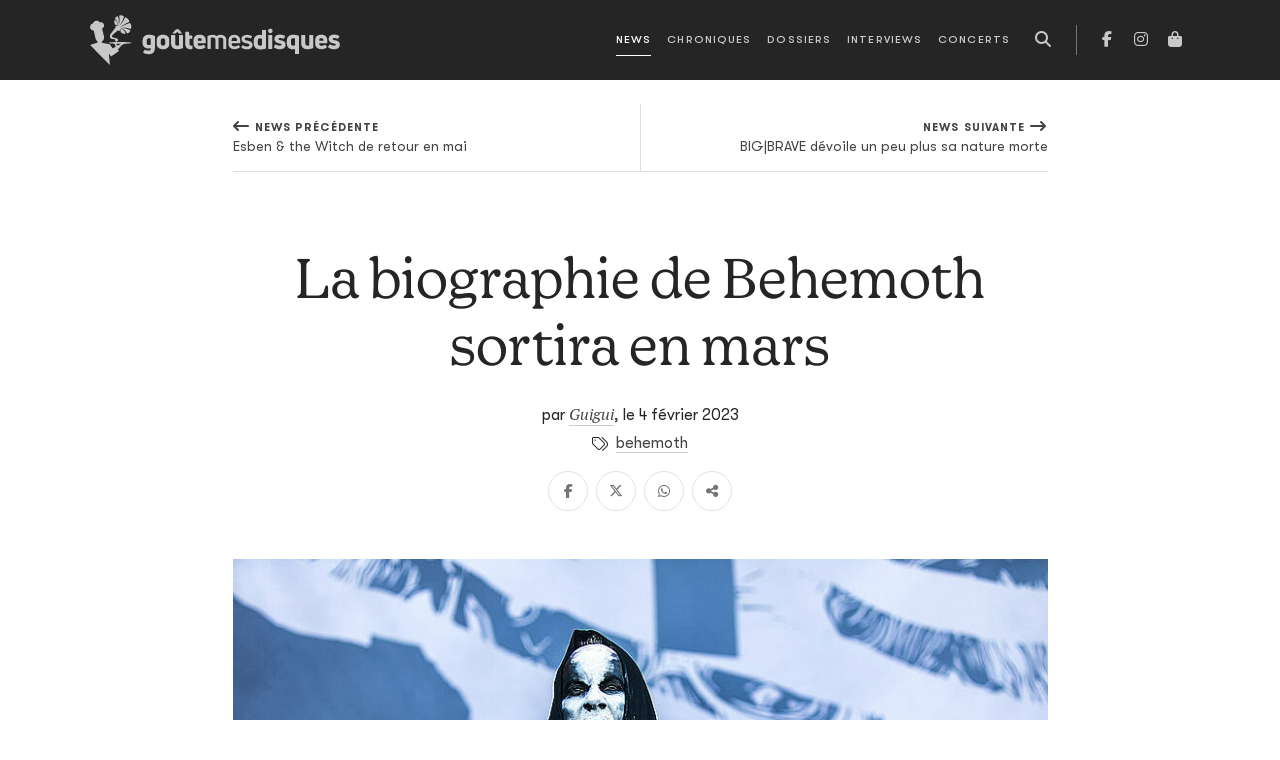

--- FILE ---
content_type: text/html; charset=utf-8
request_url: https://www.goutemesdisques.com/news/article/la-biographie-de-behemoth-sortira-en-mars/
body_size: 9572
content:
<!DOCTYPE html>
<html lang="fr">
<head>

<meta charset="utf-8">
<!-- 
	This website is powered by TYPO3 - inspiring people to share!
	TYPO3 is a free open source Content Management Framework initially created by Kasper Skaarhoj and licensed under GNU/GPL.
	TYPO3 is copyright 1998-2017 of Kasper Skaarhoj. Extensions are copyright of their respective owners.
	Information and contribution at http://typo3.org/
-->



<title>La biographie de Behemoth sortira en mars | Goûte Mes Disques</title>
<meta name="generator" content="TYPO3 CMS">


<link rel="stylesheet" type="text/css" href="/fileadmin/templates/2021/css/main.css?1713344430" media="all">
<link rel="stylesheet" type="text/css" href="/typo3temp/stylesheet_7ffbc85f8d.css?1734335421" media="all">



<script src="/typo3temp/javascript_dd82474708.js?1734335421" type="text/javascript"></script>


<meta name="viewport" content="width=device-width, initial-scale=1, maximum-scale=1.0">
<!-- Facebook Pixel Code -->
<script>
!function(f,b,e,v,n,t,s)
    {if(f.fbq)return;n=f.fbq=function(){n.callMethod?
    n.callMethod.apply(n,arguments):n.queue.push(arguments)};
    if(!f._fbq)f._fbq=n;n.push=n;n.loaded=!0;n.version='2.0';
    n.queue=[];t=b.createElement(e);t.async=!0;
    t.src=v;s=b.getElementsByTagName(e)[0];
    s.parentNode.insertBefore(t,s)}(window, document,'script',
    'https://connect.facebook.net/en_US/fbevents.js');
fbq('init', '2017793245107645');
fbq('track', 'PageView');
</script>
<noscript><img height="1" width="1" style="display:none"
src="https://www.facebook.com/tr?id=2017793245107645&ev=PageView&noscript=1"
/></noscript>
<!-- End Facebook Pixel Code -->

<meta property="og:image" content="https://www.goutemesdisques.com/uploads/pics/Behemoth-Knotfest-MattStasi-3982.jpg"/>
<meta property="og:url" content="https://www.goutemesdisques.com/news/article/la-biographie-de-behemoth-sortira-en-mars/"/>
<meta property="og:type" content="article"/>
<meta property="og:site_name" content="Goûte Mes Disques"/>
<meta property="og:description" content="Initialement parue en 2015, la biographie du géant polonais du black metal Behemoth sortira enfin dans une version française dans le courant du mois..."/>
<meta property="og:title" content="La biographie de Behemoth sortira en mars | Goûte Mes Disques"/>
</head>
<body data-pid="10">
<script async src="https://static.addtoany.com/menu/page.js"></script><!-- Google tag (gtag.js) -->
<script async src="https://www.googletagmanager.com/gtag/js?id=G-N6E5QQSCNZ"></script>
<script>
  window.dataLayer = window.dataLayer || [];
  function gtag(){dataLayer.push(arguments);}
  gtag('js', new Date());

  gtag('config', 'G-N6E5QQSCNZ');
</script><header class="main-header">
	<nav class="navbar navbar-expand-lg navbar-dark">
		<div class="container-lg">
			<a class="navbar-brand" href="/accueil/">
				<svg class="logo" width="250" height="50">
					<use xlink:href="/fileadmin/templates/2021/svg/sprite.svg#gmd-logo"></use>
				</svg>
			</a>
			<button class="navbar-toggler" type="button" aria-label="Toggle navigation">
				<span class="icon"></span>
			</button>
			<div class="collapse-- navbar-collapse nav-container">
				<ul class="navbar-nav ms-lg-auto me-lg-2">
					<li class="d-lg-none mb-3"><a href="/accueil/"><img src="/fileadmin/templates/2021/svg/sigle.svg" width="40" alt=""></a></li>
					<li data-pid="10" class="active"><a href="/news/">News</a></li><li data-pid="9"><a href="/chroniques/">Chroniques</a></li><li data-pid="25"><a href="/dossiers/">Dossiers</a></li><li data-pid="8"><a href="/interviews/">Interviews</a></li><li data-pid="7"><a href="/concerts/">Concerts</a></li>
				</ul>
				<button class="btn d-none d-lg-inline-block" data-action="open-search" title="Recherche">
	<i class="fas fa-search"></i>
</button>
<div class="search-box pt-3">
	<form action="/no_cache/recherche/" enctype="multipart/form-data" method="post">
		<div class="modal-header p-0 border-0 mb-3">
			<div class="text-white text-chapter">Recherche</div>
			<button type="button" class="btn-close btn-close-white" data-bs-dismiss="modal" aria-label="Fermer"></button>
		</div>
		<input name="tx_fesearchintable_pi1[sword]" class="form-control form-control-lg" type="search" placeholder="Rechercher">
	</form>
</div>
				<ul class="nav-social">
					<li><a href="https://facebook.com/goutemesdisques" target="_blank" title="Facebook"><i class="fab fa-facebook-f"></i></a></li>
<!--					<li><a href="https://twitter.com/goutemesdisques" target="_blank" title="Twitter / X"><i class="fab fa-x-twitter"></i></a></li>-->
					<li><a href="https://www.instagram.com/goutemesdisques/" target="_blank" title="Instagram"><i class="fab fa-instagram"></i></a></li><!--
					<li><a target="_blank" href="https://play.spotify.com/user/goutemesdisques" title="Spotify"><i class="fab fa-spotify"></i></a></li>-->
					<li><a target="_blank" href="https://goutemesdisques.bigcartel.com/" title="Shop"><i class="fas fa-shopping-bag"></i></a></li>
				</ul>
			</div>
		</div>
	</nav>
</header>

	<div class="contentWrap">
		<div class="mainContent">
			
	<!--  CONTENT ELEMENT, uid:128/list [begin] -->
		
		<!--  Plugin inserted: [begin] -->
			

<div class="news-single py-4">
	
		<div class="sticky-top bg-white">
			<div class="container">
				<div class="row">
					<div class="col-lg-10 col-xl-9 col-xxl-8 mx-lg-auto">
						<div class="prevnext-links">
							
								<div class="link-prev">
									<a title="Esben &amp; the Witch de retour en mai" href="/news/article/esben-the-witch-de-retour-en-mai/">
										<span class="direction"><i class="fas fa-long-arrow-left"></i>News précédente</span>
										<span class="title">Esben &amp; the Witch de retour en mai</span>
									</a>
								</div>
							
							
								<div class="link-next">
									<a title="BIG|BRAVE dévoile un peu plus sa nature morte" href="/news/article/bigbrave-devoile-un-peu-plus-sa-nature-morte/">
										<span class="direction">News suivante<i class="fas fa-long-arrow-right"></i></span>
										<span class="title">BIG|BRAVE dévoile un peu plus sa nature morte</span>
									</a>
								</div>
							
						</div>
					</div>
				</div>
			</div>
		</div>
	
	<div class="container">
		<div class="row">
			<div class="col-lg-10 col-xl-9 col-xxl-8 mx-lg-auto">
				<div class="title text-center">
					<h1 class="display-4 mt-5 mb-4 pt-lg-4">La biographie de Behemoth sortira en mars</h1>
					<div class="info">
						par&nbsp;<span class="author"><a href="/equipe/membres/guigui/">Guigui</a></span>,
						<span data-starttime="02 04 2023 09:40:00 +0100">le  4 février 2023</span><span class="toComments"></span>
					</div>
					<div class="info">
						<div><i class="fal fa-tags"></i>&nbsp;<a href="/no_cache/news/rechercher/behemoth/">behemoth</a></div>
					</div>
					<div class="shareLinks mt-3" data-comment-cat="news" data-comment-id="news_31353" data-id="https://www.goutemesdisques.com/news/article/la-biographie-de-behemoth-sortira-en-mars/"></div>
				</div>
				
					<div class="pic my-5 pb-4">
						<img src="/uploads/_processed_/csm_Behemoth-Knotfest-MattStasi-3982_c21dbb3985.jpg" width="840" height="560" alt="" />
						
					</div>
				
				<div class="news-body">
					<div class="rte drop-cap">
						<p class="bodytext">Initialement parue en 2015, la biographie du géant polonais du black metal <b>Behemoth</b> sortira enfin dans une version française dans le courant du mois de mars aux <b>Éditions des Flammes Noires</b>. S'étalant sur presque 500 pages et richement illustré, <i>Devil’s Conquistadors</i> retrace le parcours de la horde depuis ses débuts dans le black metal underground limite audible de l’aube des années 90 jusqu’à l’immense album <i>The Satanist</i> sorti en 2014 - <a href="/chroniques/album/the-satanist/"><b>et qui avait eu droit à ses louanges sur nos pages</b></a>. </p>
<p class="bodytext">Devenu au fil du temps l’un des plus gros pontes du black death et une référence à l'international, Behemoth a marqué un style et son époque. La sortie d’une telle biographie, si elle peut paraître présomptueuse pour certains, est donc loin d’être injustifiable. Laissant la parole au groupe mais aussi aux techniciens, anciens membres ou encore graphistes, <i>Devil’s Conquistadors</i>&nbsp;se présente comme une mine d’informations qui devrait ravir les fans mais pourrait également intéresser quiconque aurait l’envie de découvrir ce véritable phénomène des musiques brutales. </p>
<p class="bodytext">Écrit par <b>Lukasz Dunaj</b>, qui a déjà sévi pour le groupe en tant que technicien dans le cadre du DVD <i>Evangelia Heretika</i>&nbsp;(2010), et traduit pour l'occasion par <b>Marie Husson</b>, l’ouvrage est en <a href="https://edt-flammes-noires.com/produit/behemoth/" title="Éditions des Flammes Noires" target="_blank">prévente</a> depuis le 31 janvier au prix de 40 euros.&nbsp;</p>
<p class="bodytext"><iframe frameborder="0" height="315" width="560" src="https://www.youtube.com/embed/OGGwv3Zjq88" title="YouTube video player" allow="accelerometer; autoplay; clipboard-write; encrypted-media; gyroscope; picture-in-picture; web-share"></iframe></p>
					</div>
					<div class="end-logo">
						<svg>
							<use xlink:href="/fileadmin/templates/2021/svg/sprite.svg#gmd-sigle"></use>
						</svg>
					</div>

					<div class="discord-tipeee">
						


		
	

<div class="discord-tipeee-btns">
	<a class="btn-discord" href="https://discord.com/invite/EvhRFmyze7" target="_blank" data-bs-placement="top" data-title="Parlons-en sur Discord">
		<i class="fab fa-discord fa-2x"></i>
	</a>
	<a class="btn-tipeee" href="https://fr.tipeee.com/goute-mes-disques" target="_blank"  data-bs-placement="top" data-title="Soutenez-nous sur Tipeee">
		<svg width="50">
			<use xlink:href="/fileadmin/templates/2021/svg/sprite.svg#tipeee-tip"></use>
		</svg>
	</a>
</div>
					</div>
				</div>
				<div class="my-5">
					<a class="btn btn-outline-dark" href="/news/"><i class="fas fa-long-arrow-left me-2"></i>Retour vers <strong><em>News</em></strong>
					</a>
				</div>
			</div>
		</div>
	</div>
</div>

		<!--  Plugin inserted: [end] -->
			
	<!--  CONTENT ELEMENT, uid:128/list [end] -->
		
		</div>
		<div class="post_content"></div>
	</div>


	<footer class="more-content">
	<div class="container">
		<div class="row gx-xl-5">
			<div class="col-md-6 col-xl-4">
				<h4>News</h4>
				<div class="newsTabs" data-ui="tabs">
					
						<div class="tab">
							<h5><i class="far fa-clock me-2"></i>Dernières publiées</h5>
							
<ul class="news-ul">
	
		<li class="news-li">
			<div class="info">
				<h4>
					<a href="/news/article/napalm-death-prepare-un-nouvel-album-mais-repart-en-tournee-entretemps/">
						Napalm Death prépare un nouvel album… mais repart en tournée entretemps
					</a>
				</h4>
				<div class="date-li" data-starttime="01 23 2026 14:10:00 +0100">le 23 janv. 2026</div>
			</div>
		</li>
	
		<li class="news-li">
			<div class="info">
				<h4>
					<a href="/news/article/le-temps-sont-durs-pour-james-blake/">
						Le temps sont durs pour James Blake
					</a>
				</h4>
				<div class="date-li" data-starttime="01 23 2026 13:20:50 +0100">le 23 janv. 2026</div>
			</div>
		</li>
	
		<li class="news-li">
			<div class="info">
				<h4>
					<a href="/news/article/savages-ressort-deux-inedits-des-tiroirs/">
						Savages ressort deux inédits des tiroirs
					</a>
				</h4>
				<div class="date-li" data-starttime="01 23 2026 10:45:00 +0100">le 23 janv. 2026</div>
			</div>
		</li>
	
		<li class="news-li">
			<div class="info">
				<h4>
					<a href="/news/article/les-arctic-monkeys-un-inedit-pour-la-bonne-cause/">
						Les Arctic Monkeys : un inédit pour la bonne cause
					</a>
				</h4>
				<div class="date-li" data-starttime="01 23 2026 09:50:00 +0100">le 23 janv. 2026</div>
			</div>
		</li>
	
		<li class="news-li">
			<div class="info">
				<h4>
					<a href="/news/article/denzel-curry-la-joue-collectif-avec-the-scythe/">
						Denzel Curry la joue collectif avec The Scythe
					</a>
				</h4>
				<div class="date-li" data-starttime="01 22 2026 17:00:00 +0100">le 22 janv. 2026</div>
			</div>
		</li>
	
		<li class="news-li">
			<div class="info">
				<h4>
					<a href="/news/article/les-new-pornographers-preparent-leur-retour/">
						Les New Pornographers préparent leur retour
					</a>
				</h4>
				<div class="date-li" data-starttime="01 22 2026 15:40:00 +0100">le 22 janv. 2026</div>
			</div>
		</li>
	
		<li class="news-li">
			<div class="info">
				<h4>
					<a href="/news/article/on-a-retrouve-lancien-guitariste-de-turnstile-et-il-riffe-comme-un-saligot/">
						On a retrouvé l'ancien guitariste de Turnstile (et il riffe comme un saligot)
					</a>
				</h4>
				<div class="date-li" data-starttime="01 22 2026 10:00:00 +0100">le 22 janv. 2026</div>
			</div>
		</li>
	
		<li class="news-li">
			<div class="info">
				<h4>
					<a href="/news/article/avalon-emerson-le-changement-cest-pour-mars/">
						Avalon Emerson : le changement, c'est pour mars
					</a>
				</h4>
				<div class="date-li" data-starttime="01 22 2026 08:47:50 +0100">le 22 janv. 2026</div>
			</div>
		</li>
	
		<li class="news-li">
			<div class="info">
				<h4>
					<a href="/news/article/anna-of-the-north-defendra-son-petit-dernier-partout-en-europe/">
						Anna Of The North défendra son (petit) dernier partout en Europe
					</a>
				</h4>
				<div class="date-li" data-starttime="01 22 2026 08:30:00 +0100">le 22 janv. 2026</div>
			</div>
		</li>
	
		<li class="news-li">
			<div class="info">
				<h4>
					<a href="/news/article/grosse-deprime-avec-le-nouveau-single-darchive/">
						Grosse déprime avec le nouveau single d’Archive
					</a>
				</h4>
				<div class="date-li" data-starttime="01 22 2026 08:30:00 +0100">le 22 janv. 2026</div>
			</div>
		</li>
	
</ul>

						</div>
					
					
						<div class="tab">
							<h5><i class="far fa-star me-2"></i>Les plus consultées</h5>
							
<ul class="news-ul">
	
		<li class="news-li">
			<div class="info">
				<h4>
					<a href="/news/article/les-ateliers-claus-tirent-leur-reverence/">
						Tout va bien : les Ateliers Claus tirent leur révérence et le Café Central va voir ailleurs
					</a>
				</h4>
				<div class="date-li" data-starttime="01 13 2026 15:20:00 +0100">le 13 janv. 2026</div>
			</div>
		</li>
	
		<li class="news-li">
			<div class="info">
				<h4>
					<a href="/news/article/flea-invite-thom-yorke-sur-traffic-light/">
						Flea invite Thom Yorke sur Traffic Light
					</a>
				</h4>
				<div class="date-li" data-starttime="01 17 2026 09:25:14 +0100">le 17 janv. 2026</div>
			</div>
		</li>
	
		<li class="news-li">
			<div class="info">
				<h4>
					<a href="/news/article/la-jungle-rajoute-une-batterie-parce-que-le-bordel/">
						La Jungle rajoute une batterie, parce que LE BORDEL
					</a>
				</h4>
				<div class="date-li" data-starttime="01 15 2026 09:10:00 +0100">le 15 janv. 2026</div>
			</div>
		</li>
	
		<li class="news-li">
			<div class="info">
				<h4>
					<a href="/news/article/denzel-curry-jpegmafia-et-maxo-kream-sassocient/">
						Denzel Curry, JPEGMAFIA et Maxo Kream s'associent
					</a>
				</h4>
				<div class="date-li" data-starttime="01 17 2026 09:30:00 +0100">le 17 janv. 2026</div>
			</div>
		</li>
	
		<li class="news-li">
			<div class="info">
				<h4>
					<a href="/news/article/on-a-retrouve-lancien-guitariste-de-turnstile-et-il-riffe-comme-un-saligot/">
						On a retrouvé l'ancien guitariste de Turnstile (et il riffe comme un saligot)
					</a>
				</h4>
				<div class="date-li" data-starttime="01 22 2026 10:00:00 +0100">le 22 janv. 2026</div>
			</div>
		</li>
	
		<li class="news-li">
			<div class="info">
				<h4>
					<a href="/news/article/shabaka-seul-donc-bien-accompagne-pour-son-deuxieme-album-solo/">
						Shabaka Hutchings s'isole sur son nouvel album
					</a>
				</h4>
				<div class="date-li" data-starttime="01 16 2026 11:50:00 +0100">le 16 janv. 2026</div>
			</div>
		</li>
	
		<li class="news-li">
			<div class="info">
				<h4>
					<a href="/news/article/alexis-taylor-se-relance-sans-hot-chip/">
						Alexis Taylor se relance sans Hot Chip
					</a>
				</h4>
				<div class="date-li" data-starttime="01 19 2026 10:06:39 +0100">le 19 janv. 2026</div>
			</div>
		</li>
	
		<li class="news-li">
			<div class="info">
				<h4>
					<a href="/news/article/mitski-nouvel-album-en-fevrier-deja/">
						Mitski : nouvel album en février, déjà
					</a>
				</h4>
				<div class="date-li" data-starttime="01 17 2026 09:21:18 +0100">le 17 janv. 2026</div>
			</div>
		</li>
	
		<li class="news-li">
			<div class="info">
				<h4>
					<a href="/news/article/sixteen-horsepower-le-retour-quon-nattendait-plus/">
						Sixteen Horsepower : le retour qu'on n'attendait plus
					</a>
				</h4>
				<div class="date-li" data-starttime="11 06 2025 10:50:00 +0100">le  6 nov. 2025</div>
			</div>
		</li>
	
		<li class="news-li">
			<div class="info">
				<h4>
					<a href="/news/article/grosse-deprime-avec-le-nouveau-single-darchive/">
						Grosse déprime avec le nouveau single d’Archive
					</a>
				</h4>
				<div class="date-li" data-starttime="01 22 2026 08:30:00 +0100">le 22 janv. 2026</div>
			</div>
		</li>
	
</ul>

						</div>
					
				</div>
			</div>

			<div class="col-md-6 col-xl-4">
				<h4>Chroniques</h4>
				<div class="chroTabs" data-ui="tabs">
					
						<div class="tab">
							<h5><i class="far fa-clock me-2"></i>Dernières publiées</h5>
							
<div class="sideChros latest">
	<div class="chro-ul">
		
			<div>
				<a class="chro-li" href="/chroniques/album/hideous-aftermath/">
	<div class="pic"><img src="/uploads/tx_gmdchron/pi1/_processed_/csm_Hideous-Aftermath_257824b517.jpg" width="160" height="160" alt="" /></div>
	<div class="info">
		<div class="t1">Hideous Aftermath</div>
		<div class="t2">Sanguisugabogg</div>
		
		<div class="date-li">le 26 janv. 2026</div>
	</div>
</a>
			</div>
		
			<div>
				<a class="chro-li" href="/chroniques/album/selling-a-vibe/">
	<div class="pic"><img src="/uploads/tx_gmdchron/pi1/_processed_/csm_The-Cribs-Selling-a-Vibe_09994dd030.jpg" width="160" height="160" alt="" /></div>
	<div class="info">
		<div class="t1">Selling A Vibe</div>
		<div class="t2">The Cribs</div>
		
		<div class="date-li">le 21 janv. 2026</div>
	</div>
</a>
			</div>
		
			<div>
				<a class="chro-li" href="/chroniques/album/implosion/">
	<div class="pic"><img src="/uploads/tx_gmdchron/pi1/_processed_/csm_a1635388849_10_c51405c8b4.jpg" width="160" height="160" alt="" /></div>
	<div class="info">
		<div class="t1">Implosion</div>
		<div class="t2">The Bug vs Ghost Dubs</div>
		
		<div class="date-li">le 15 janv. 2026</div>
	</div>
</a>
			</div>
		
			<div>
				<a class="chro-li" href="/chroniques/album/viribus-unitis/">
	<div class="pic"><img src="/uploads/tx_gmdchron/pi1/_processed_/csm_a0094647392_10_d5bcdc0893.jpg" width="160" height="160" alt="" /></div>
	<div class="info">
		<div class="t1">Viribus Unitis</div>
		<div class="t2">1914</div>
		
		<div class="date-li">le 15 janv. 2026</div>
	</div>
</a>
			</div>
		
			<div>
				<a class="chro-li" href="/chroniques/album/mercy-1/">
	<div class="pic"><img src="/uploads/tx_gmdchron/pi1/_processed_/csm_a0965573993_10_2b157849bb.jpg" width="160" height="160" alt="" /></div>
	<div class="info">
		<div class="t1">Mercy</div>
		<div class="t2">Armand Hammer &amp; The Alchemist</div>
		
		<div class="date-li">le  6 janv. 2026</div>
	</div>
</a>
			</div>
		
			<div>
				<a class="chro-li" href="/chroniques/album/observance/">
	<div class="pic"><img src="/uploads/tx_gmdchron/pi1/_processed_/csm_a0634003591_10_4241e6a6ac.jpg" width="160" height="160" alt="" /></div>
	<div class="info">
		<div class="t1">Observance</div>
		<div class="t2">Primitive Man</div>
		
		<div class="date-li">le  6 janv. 2026</div>
	</div>
</a>
			</div>
		
			<div>
				<a class="chro-li" href="/chroniques/album/tranquilizer/">
	<div class="pic"><img src="/uploads/tx_gmdchron/pi1/_processed_/csm_a0188445141_10-2_0722a0c3f8.jpg" width="160" height="160" alt="" /></div>
	<div class="info">
		<div class="t1">Tranquilizer</div>
		<div class="t2">Oneohtrix Point Never</div>
		
		<div class="date-li">le 23 déc. 2025</div>
	</div>
</a>
			</div>
		
			<div>
				<a class="chro-li" href="/chroniques/album/volume-ii/">
	<div class="pic"><img src="/uploads/tx_gmdchron/pi1/_processed_/csm_a3761248465_10_1cda30c417.jpg" width="160" height="160" alt="" /></div>
	<div class="info">
		<div class="t1">Volume II</div>
		<div class="t2">Stygian Bough (Bell Witch &amp; Aerial Ruin)</div>
		
		<div class="date-li">le 17 déc. 2025</div>
	</div>
</a>
			</div>
		
			<div>
				<a class="chro-li" href="/chroniques/album/dump-gawd-hyperbolic-time-chamber-rap-20/">
	<div class="pic"><img src="/uploads/tx_gmdchron/pi1/_processed_/csm_a1011421007_10_1673a84423.jpg" width="160" height="160" alt="" /></div>
	<div class="info">
		<div class="t1">Dump Gawd: Hyperbolic Time Chamber Rap 20</div>
		<div class="t2">Tha God Fahim</div>
		
		<div class="date-li">le 12 déc. 2025</div>
	</div>
</a>
			</div>
		
			<div>
				<a class="chro-li" href="/chroniques/album/le-bruit-de-la-machine-a-billets/">
	<div class="pic"><img src="/uploads/tx_gmdchron/pi1/_processed_/csm_Huntrill_7557910ea7.jpg" width="160" height="160" alt="" /></div>
	<div class="info">
		<div class="t1">LE BRUIT DE LA MACHINE À BILLETS</div>
		<div class="t2">Huntrill</div>
		
		<div class="date-li">le 11 déc. 2025</div>
	</div>
</a>
			</div>
		
	</div>
</div>

						</div>
					
					
						<div class="tab">
							<h5><i class="far fa-star me-2"></i>Les plus consultées</h5>
							
<div class="sideChros latest">
	<div class="chro-ul">
		
			<div>
				<a class="chro-li" href="/chroniques/album/tranquilizer/">
	<div class="pic"><img src="/uploads/tx_gmdchron/pi1/_processed_/csm_a0188445141_10-2_0722a0c3f8.jpg" width="160" height="160" alt="" /></div>
	<div class="info">
		<div class="t1">Tranquilizer</div>
		<div class="t2">Oneohtrix Point Never</div>
		
		<div class="date-li">le 23 déc. 2025</div>
	</div>
</a>
			</div>
		
			<div>
				<a class="chro-li" href="/chroniques/album/mercy-1/">
	<div class="pic"><img src="/uploads/tx_gmdchron/pi1/_processed_/csm_a0965573993_10_2b157849bb.jpg" width="160" height="160" alt="" /></div>
	<div class="info">
		<div class="t1">Mercy</div>
		<div class="t2">Armand Hammer &amp; The Alchemist</div>
		
		<div class="date-li">le  6 janv. 2026</div>
	</div>
</a>
			</div>
		
			<div>
				<a class="chro-li" href="/chroniques/album/implosion/">
	<div class="pic"><img src="/uploads/tx_gmdchron/pi1/_processed_/csm_a1635388849_10_c51405c8b4.jpg" width="160" height="160" alt="" /></div>
	<div class="info">
		<div class="t1">Implosion</div>
		<div class="t2">The Bug vs Ghost Dubs</div>
		
		<div class="date-li">le 15 janv. 2026</div>
	</div>
</a>
			</div>
		
			<div>
				<a class="chro-li" href="/chroniques/album/le-bruit-de-la-machine-a-billets/">
	<div class="pic"><img src="/uploads/tx_gmdchron/pi1/_processed_/csm_Huntrill_7557910ea7.jpg" width="160" height="160" alt="" /></div>
	<div class="info">
		<div class="t1">LE BRUIT DE LA MACHINE À BILLETS</div>
		<div class="t2">Huntrill</div>
		
		<div class="date-li">le 11 déc. 2025</div>
	</div>
</a>
			</div>
		
			<div>
				<a class="chro-li" href="/chroniques/album/la-fuite-en-avant/">
	<div class="pic"><img src="/uploads/tx_gmdchron/pi1/_processed_/csm_61NqqluN9DL._UF894_1000_QL80__3bc39f39e9.jpg" width="160" height="160" alt="" /></div>
	<div class="info">
		<div class="t1">La fuite en avant</div>
		<div class="t2">Orelsan</div>
		
		<div class="date-li">le 14 nov. 2025</div>
	</div>
</a>
			</div>
		
			<div>
				<a class="chro-li" href="/chroniques/album/watt/">
	<div class="pic"><img src="/uploads/tx_gmdchron/pi1/belin.jpg" width="1900" height="1900" alt="" /></div>
	<div class="info">
		<div class="t1">Watt</div>
		<div class="t2">Bertrand Belin</div>
		
		<div class="date-li">le  2 oct. 2025</div>
	</div>
</a>
			</div>
		
			<div>
				<a class="chro-li" href="/chroniques/album/observance/">
	<div class="pic"><img src="/uploads/tx_gmdchron/pi1/_processed_/csm_a0634003591_10_4241e6a6ac.jpg" width="160" height="160" alt="" /></div>
	<div class="info">
		<div class="t1">Observance</div>
		<div class="t2">Primitive Man</div>
		
		<div class="date-li">le  6 janv. 2026</div>
	</div>
</a>
			</div>
		
			<div>
				<a class="chro-li" href="/chroniques/album/volume-ii/">
	<div class="pic"><img src="/uploads/tx_gmdchron/pi1/_processed_/csm_a3761248465_10_1cda30c417.jpg" width="160" height="160" alt="" /></div>
	<div class="info">
		<div class="t1">Volume II</div>
		<div class="t2">Stygian Bough (Bell Witch &amp; Aerial Ruin)</div>
		
		<div class="date-li">le 17 déc. 2025</div>
	</div>
</a>
			</div>
		
			<div>
				<a class="chro-li" href="/chroniques/album/selling-a-vibe/">
	<div class="pic"><img src="/uploads/tx_gmdchron/pi1/_processed_/csm_The-Cribs-Selling-a-Vibe_09994dd030.jpg" width="160" height="160" alt="" /></div>
	<div class="info">
		<div class="t1">Selling A Vibe</div>
		<div class="t2">The Cribs</div>
		
		<div class="date-li">le 21 janv. 2026</div>
	</div>
</a>
			</div>
		
			<div>
				<a class="chro-li" href="/chroniques/album/una-lunghissima-ombra/">
	<div class="pic"><img src="/uploads/tx_gmdchron/pi1/_processed_/csm_a1555155483_10_92b7f21a81.jpg" width="160" height="160" alt="" /></div>
	<div class="info">
		<div class="t1">Una lunghissima ombra</div>
		<div class="t2">Andrea Laszlo de Simone</div>
		
		<div class="date-li">le  1 nov. 2025</div>
	</div>
</a>
			</div>
		
	</div>
</div>

						</div>
					
				</div>
			</div>

			<div class="col-xl-4">
				<div class="row">
					<div class="col-sm-6 col-xl-12">
						<h4 class="stroke-r mb-5">Dossiers</h4>
						
<ul class="home-dossiers-ul mb-5">
	
		<li class="home-dossiers-li">
			<a href="/dossiers/id/2025-en-20-albums/">
				<span class="overlay bg-cover" style="background-image: url(/uploads/_processed_/csm_tops-2025-01_172a37f596.jpg)">
					<span class="info text-truncate">
						<span class="title">2025 en 20 albums</span>
					</span>
				</span>
			</a>
		</li>
	
		<li class="home-dossiers-li">
			<a href="/dossiers/id/2025-en-20-titres/">
				<span class="overlay bg-cover" style="background-image: url(/uploads/_processed_/csm_tops-2025-01_01_4f12f188c2.jpg)">
					<span class="info text-truncate">
						<span class="title">2025 en 20 titres</span>
					</span>
				</span>
			</a>
		</li>
	
		<li class="home-dossiers-li">
			<a href="/dossiers/id/television-rules-the-nation-29/">
				<span class="overlay bg-cover" style="background-image: url(/uploads/_processed_/csm_TV-rules-the-nation_12_832ecddc62.jpg)">
					<span class="info text-truncate">
						<span class="title">Television Rules The Nation #29</span>
					</span>
				</span>
			</a>
		</li>
	
</ul>

					</div>
					<div class="col-sm-6 col-xl-12">
						<h4 class="stroke-r mb-5">Podcasts &amp; playlists</h4>
						

<div class="home-rewind clearfix" data-ui="owl">
	
		<div>
			
					<a href="/dossiers/id/game-changer-24-teki-latex-et-miss-kittin/">
						<img src="/uploads/_processed_/csm_Game_Changer_-_Podcast_Cover_Teki_Latex_c22ec64a5f.jpg" width="600" height="600" alt="" />
						<span class="overlay">
					<span class="info">
						<span class="title">Game Changer #24 : Teki Latex et Miss Kittin</span>
					</span>
				</span>
					</a>
				
		</div>
	
		<div>
			
					<a href="/dossiers/id/game-changer-23-marine-benoit-et-cocteau-twins/">
						<img src="/uploads/_processed_/csm_Game_Changer_-_Podcast_Cover_Marine_Benoit_40ce5e57e7.jpg" width="600" height="600" alt="" />
						<span class="overlay">
					<span class="info">
						<span class="title">Game Changer #23 : Marine Benoit et Cocteau Twins</span>
					</span>
				</span>
					</a>
				
		</div>
	
		<div>
			
					<a target="_blank" href="https://smartlink.ausha.co/passe-decisive/passe-decisive-episode-1">
						<img src="/uploads/_processed_/csm_passe_de__cisive_4b192a4468.png" width="600" height="600" alt="" />
						<span class="overlay">
					<span class="info">
						
							
							<div class="text-chapter small mb-2">Playlists <i class="fas fa-external-link-alt ms-1"></i></div>
						
						<span class="title">Numéro 1 de Passe Décisive</span>
					</span>
				</span>
					</a>
				
		</div>
	
		<div>
			
					<a target="_blank" href="https://push.fm/fl/valeur-ajout-e">
						<img src="/uploads/_processed_/csm_passe_de___paul_st_hilaire_51bc537383.png" width="600" height="600" alt="" />
						<span class="overlay">
					<span class="info">
						
							
							<div class="text-chapter small mb-2">Playlists <i class="fas fa-external-link-alt ms-1"></i></div>
						
						<span class="title">Valeur ajoutée Paul St Hilaire</span>
					</span>
				</span>
					</a>
				
		</div>
	
		<div>
			
					<a target="_blank" href="https://push.fm/fl/hangover-the-dj">
						<img src="/uploads/_processed_/csm_HANGOVER_THE_DJ_Ambre_Chalumeau_Cover_Playlist_9d1867ed0c.jpg" width="600" height="600" alt="" />
						<span class="overlay">
					<span class="info">
						
							
							<div class="text-chapter small mb-2">Playlists <i class="fas fa-external-link-alt ms-1"></i></div>
						
						<span class="title">Hang(over) the dj Ambre Chalumeau A</span>
					</span>
				</span>
					</a>
				
		</div>
	
</div>

					</div>
				</div>
			</div>
		</div>
	</div>
</footer>

<footer class="main-footer">
	<div class="container">
		<div class="row">
			<div class="col-lg-3 col-xl-4 small">
				<span class="logo"><img src="/fileadmin/templates/2021/svg/sigle.svg"></span>
				<p class="my-3">Bon goût et mauvaise foi depuis le 1<sup>er</sup> octobre 2008</p>
				<div class="copyright">© <strong>goûte</strong>mes<strong>disques</strong> 2008&nbsp;-&nbsp;2026
				</div>
			</div>
			<div class="col-sm-6 col-md d-none d-lg-block">
				<h5 class="stroke-r">Menu</h5>
				<ul><li data-pid="11"><a href="/accueil/">Accueil</a></li><li data-pid="10" class="active"><a href="/news/">News</a></li><li data-pid="9"><a href="/chroniques/">Chroniques</a></li><li data-pid="25"><a href="/dossiers/">Dossiers</a></li><li data-pid="8"><a href="/interviews/">Interviews</a></li><li data-pid="7"><a href="/concerts/">Concerts</a></li></ul>
			</div>
			<div class="col-sm-6 col-md">
				<h5 class="stroke-r">GMD connect</h5>
				<ul class="social">
	<li>
		<a target="_blank" href="https://facebook.com/goutemesdisques" title="Facebook">
			<i class="fab fa-fw fa-facebook-f"></i><span>Facebook</span>
		</a>
	</li><!--
	<li>
		<a target="_blank" href="https://twitter.com/goutemesdisques" title="Twitter / X">
			<i class="fab fa-fw fa-x-twitter"></i><span>Twitter / X</span>
		</a>
	</li>-->
	<li>
		<a href="https://www.instagram.com/goutemesdisques/" target="_blank" title="Instagram">
			<i class="fab fa-fw fa-instagram"></i><span>Instagram</span>
		</a>
	</li>
	<li>
		<a href="https://discord.com/invite/EvhRFmyze7" target="_blank" title="Discord">
			<i class="fab fa-fw fa-discord"></i><span>Discord</span>
		</a>
	</li>
	<li>
		<a target="_blank" href="https://soundcloud.com/goutemesdisques" title="Soundcloud">
			<i class="fab fa-fw fa-soundcloud"></i><span>Soundcloud</span>
		</a>
	</li>
<!--	<li class="break"></li>-->
	<li>
		<a target="_blank" href="http://www.mixcloud.com/Go%C3%BBteMesDisques/" title="Mixcloud">
			<i class="fab fa-fw fa-mixcloud"></i><span>Mixcloud</span>
		</a>
	</li><!--
	<li>
		<a target="_blank" href="https://play.spotify.com/user/goutemesdisques" title="Spotify">
			<i class="fab fa-fw fa-spotify"></i><span>Spotify</span>
		</a>
	</li>-->
	<li>
		<a target="_blank" href="http://www.goutemesdisques.com/feed/" title="Syndication RSS">
			<i class="fa fa-fw fa-rss"></i><span>Syndication RSS</span>
		</a>
	</li>
</ul>
				<p class="small my-3">Vous appréciez le contenu de GMD&nbsp;?<br>Soutenez-nous sur Tipeee :</p>
				<a href="https://fr.tipeee.com/goute-mes-disques" target="_blank" class="tipeee">
					<svg width="100">
						<use xlink:href="/fileadmin/templates/2021/svg/sprite.svg#tipeee-logo"></use>
					</svg>
				</a>
			</div>
			<div class="col-sm-6 col-md">
				<h5 class="stroke-r">Contacter GMD</h5>
				<p class="small">Vous souhaitez nous contacter pour des envois promotionnels, rejoindre l'équipe, ou nous insulter copieusement? C'est par ici.</p>
				<ul>
					<li>
						<a href="/contact/"><i class="fa fa-fw fa-pencil"></i>Contact</a>
					</li>
					<li>
						<a href="/equipe/"><i class="fa fa-fw fa-users"></i>Équipe</a>
					</li>
				</ul>
			</div>
		</div>
	</div>
</footer>

<script src="/fileadmin/templates/2021/js/app.js?1713344825" type="text/javascript"></script>


</body>
</html>